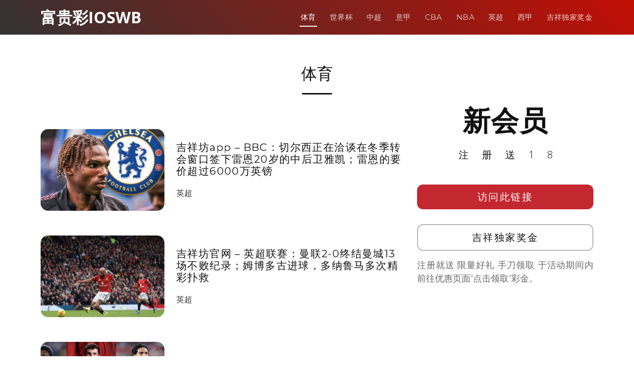

--- FILE ---
content_type: text/html; charset=UTF-8
request_url: http://www.wellbetioswb.com/category/sports-news
body_size: 8653
content:
<!DOCTYPE html>
<html lang="en">

<head>
  <meta charset="utf-8">
  <meta content="width=device-width, initial-scale=1.0" name="viewport">

	<title>吉祥坊官网, 吉祥坊手机官网 一 wellbetioswb &raquo;   体育</title>

  <!-- Favicons -->
  <link href="http://www.wellbetioswb.com/wp-content/themes/templatefirst_v2/assets/img/favicon.png" rel="icon">
  <link href="http://www.wellbetioswb.com/wp-content/themes/templatefirst_v2/assets/img/apple-touch-icon.png" rel="apple-touch-icon">

  <!-- Google Fonts -->
  <link href="https://fonts.googleapis.com/css?family=Montserrat:300,400,500,700|Open+Sans:300,300i,400,400i,700,700i" rel="stylesheet">

	<meta name='robots' content='max-image-preview:large' />
	<style>img:is([sizes="auto" i], [sizes^="auto," i]) { contain-intrinsic-size: 3000px 1500px }</style>
	<link rel='dns-prefetch' href='//cdnjs.cloudflare.com' />
<link rel="alternate" type="application/rss+xml" title="吉祥坊官网, 吉祥坊手机官网 一 wellbetioswb &raquo; Feed" href="http://www.wellbetioswb.com/feed" />
<link rel="alternate" type="application/rss+xml" title="吉祥坊官网, 吉祥坊手机官网 一 wellbetioswb &raquo; Comments Feed" href="http://www.wellbetioswb.com/comments/feed" />
<link rel="alternate" type="application/rss+xml" title="吉祥坊官网, 吉祥坊手机官网 一 wellbetioswb &raquo; 体育 Category Feed" href="http://www.wellbetioswb.com/category/sports-news/feed" />
<script type="text/javascript">
/* <![CDATA[ */
window._wpemojiSettings = {"baseUrl":"https:\/\/s.w.org\/images\/core\/emoji\/15.1.0\/72x72\/","ext":".png","svgUrl":"https:\/\/s.w.org\/images\/core\/emoji\/15.1.0\/svg\/","svgExt":".svg","source":{"concatemoji":"http:\/\/www.wellbetioswb.com\/wp-includes\/js\/wp-emoji-release.min.js?ver=6.8.1"}};
/*! This file is auto-generated */
!function(i,n){var o,s,e;function c(e){try{var t={supportTests:e,timestamp:(new Date).valueOf()};sessionStorage.setItem(o,JSON.stringify(t))}catch(e){}}function p(e,t,n){e.clearRect(0,0,e.canvas.width,e.canvas.height),e.fillText(t,0,0);var t=new Uint32Array(e.getImageData(0,0,e.canvas.width,e.canvas.height).data),r=(e.clearRect(0,0,e.canvas.width,e.canvas.height),e.fillText(n,0,0),new Uint32Array(e.getImageData(0,0,e.canvas.width,e.canvas.height).data));return t.every(function(e,t){return e===r[t]})}function u(e,t,n){switch(t){case"flag":return n(e,"\ud83c\udff3\ufe0f\u200d\u26a7\ufe0f","\ud83c\udff3\ufe0f\u200b\u26a7\ufe0f")?!1:!n(e,"\ud83c\uddfa\ud83c\uddf3","\ud83c\uddfa\u200b\ud83c\uddf3")&&!n(e,"\ud83c\udff4\udb40\udc67\udb40\udc62\udb40\udc65\udb40\udc6e\udb40\udc67\udb40\udc7f","\ud83c\udff4\u200b\udb40\udc67\u200b\udb40\udc62\u200b\udb40\udc65\u200b\udb40\udc6e\u200b\udb40\udc67\u200b\udb40\udc7f");case"emoji":return!n(e,"\ud83d\udc26\u200d\ud83d\udd25","\ud83d\udc26\u200b\ud83d\udd25")}return!1}function f(e,t,n){var r="undefined"!=typeof WorkerGlobalScope&&self instanceof WorkerGlobalScope?new OffscreenCanvas(300,150):i.createElement("canvas"),a=r.getContext("2d",{willReadFrequently:!0}),o=(a.textBaseline="top",a.font="600 32px Arial",{});return e.forEach(function(e){o[e]=t(a,e,n)}),o}function t(e){var t=i.createElement("script");t.src=e,t.defer=!0,i.head.appendChild(t)}"undefined"!=typeof Promise&&(o="wpEmojiSettingsSupports",s=["flag","emoji"],n.supports={everything:!0,everythingExceptFlag:!0},e=new Promise(function(e){i.addEventListener("DOMContentLoaded",e,{once:!0})}),new Promise(function(t){var n=function(){try{var e=JSON.parse(sessionStorage.getItem(o));if("object"==typeof e&&"number"==typeof e.timestamp&&(new Date).valueOf()<e.timestamp+604800&&"object"==typeof e.supportTests)return e.supportTests}catch(e){}return null}();if(!n){if("undefined"!=typeof Worker&&"undefined"!=typeof OffscreenCanvas&&"undefined"!=typeof URL&&URL.createObjectURL&&"undefined"!=typeof Blob)try{var e="postMessage("+f.toString()+"("+[JSON.stringify(s),u.toString(),p.toString()].join(",")+"));",r=new Blob([e],{type:"text/javascript"}),a=new Worker(URL.createObjectURL(r),{name:"wpTestEmojiSupports"});return void(a.onmessage=function(e){c(n=e.data),a.terminate(),t(n)})}catch(e){}c(n=f(s,u,p))}t(n)}).then(function(e){for(var t in e)n.supports[t]=e[t],n.supports.everything=n.supports.everything&&n.supports[t],"flag"!==t&&(n.supports.everythingExceptFlag=n.supports.everythingExceptFlag&&n.supports[t]);n.supports.everythingExceptFlag=n.supports.everythingExceptFlag&&!n.supports.flag,n.DOMReady=!1,n.readyCallback=function(){n.DOMReady=!0}}).then(function(){return e}).then(function(){var e;n.supports.everything||(n.readyCallback(),(e=n.source||{}).concatemoji?t(e.concatemoji):e.wpemoji&&e.twemoji&&(t(e.twemoji),t(e.wpemoji)))}))}((window,document),window._wpemojiSettings);
/* ]]> */
</script>
<style id='wp-emoji-styles-inline-css' type='text/css'>

	img.wp-smiley, img.emoji {
		display: inline !important;
		border: none !important;
		box-shadow: none !important;
		height: 1em !important;
		width: 1em !important;
		margin: 0 0.07em !important;
		vertical-align: -0.1em !important;
		background: none !important;
		padding: 0 !important;
	}
</style>
<link rel='stylesheet' id='wp-block-library-css' href='http://www.wellbetioswb.com/wp-includes/css/dist/block-library/style.min.css?ver=6.8.1' type='text/css' media='all' />
<style id='classic-theme-styles-inline-css' type='text/css'>
/*! This file is auto-generated */
.wp-block-button__link{color:#fff;background-color:#32373c;border-radius:9999px;box-shadow:none;text-decoration:none;padding:calc(.667em + 2px) calc(1.333em + 2px);font-size:1.125em}.wp-block-file__button{background:#32373c;color:#fff;text-decoration:none}
</style>
<style id='global-styles-inline-css' type='text/css'>
:root{--wp--preset--aspect-ratio--square: 1;--wp--preset--aspect-ratio--4-3: 4/3;--wp--preset--aspect-ratio--3-4: 3/4;--wp--preset--aspect-ratio--3-2: 3/2;--wp--preset--aspect-ratio--2-3: 2/3;--wp--preset--aspect-ratio--16-9: 16/9;--wp--preset--aspect-ratio--9-16: 9/16;--wp--preset--color--black: #000000;--wp--preset--color--cyan-bluish-gray: #abb8c3;--wp--preset--color--white: #ffffff;--wp--preset--color--pale-pink: #f78da7;--wp--preset--color--vivid-red: #cf2e2e;--wp--preset--color--luminous-vivid-orange: #ff6900;--wp--preset--color--luminous-vivid-amber: #fcb900;--wp--preset--color--light-green-cyan: #7bdcb5;--wp--preset--color--vivid-green-cyan: #00d084;--wp--preset--color--pale-cyan-blue: #8ed1fc;--wp--preset--color--vivid-cyan-blue: #0693e3;--wp--preset--color--vivid-purple: #9b51e0;--wp--preset--gradient--vivid-cyan-blue-to-vivid-purple: linear-gradient(135deg,rgba(6,147,227,1) 0%,rgb(155,81,224) 100%);--wp--preset--gradient--light-green-cyan-to-vivid-green-cyan: linear-gradient(135deg,rgb(122,220,180) 0%,rgb(0,208,130) 100%);--wp--preset--gradient--luminous-vivid-amber-to-luminous-vivid-orange: linear-gradient(135deg,rgba(252,185,0,1) 0%,rgba(255,105,0,1) 100%);--wp--preset--gradient--luminous-vivid-orange-to-vivid-red: linear-gradient(135deg,rgba(255,105,0,1) 0%,rgb(207,46,46) 100%);--wp--preset--gradient--very-light-gray-to-cyan-bluish-gray: linear-gradient(135deg,rgb(238,238,238) 0%,rgb(169,184,195) 100%);--wp--preset--gradient--cool-to-warm-spectrum: linear-gradient(135deg,rgb(74,234,220) 0%,rgb(151,120,209) 20%,rgb(207,42,186) 40%,rgb(238,44,130) 60%,rgb(251,105,98) 80%,rgb(254,248,76) 100%);--wp--preset--gradient--blush-light-purple: linear-gradient(135deg,rgb(255,206,236) 0%,rgb(152,150,240) 100%);--wp--preset--gradient--blush-bordeaux: linear-gradient(135deg,rgb(254,205,165) 0%,rgb(254,45,45) 50%,rgb(107,0,62) 100%);--wp--preset--gradient--luminous-dusk: linear-gradient(135deg,rgb(255,203,112) 0%,rgb(199,81,192) 50%,rgb(65,88,208) 100%);--wp--preset--gradient--pale-ocean: linear-gradient(135deg,rgb(255,245,203) 0%,rgb(182,227,212) 50%,rgb(51,167,181) 100%);--wp--preset--gradient--electric-grass: linear-gradient(135deg,rgb(202,248,128) 0%,rgb(113,206,126) 100%);--wp--preset--gradient--midnight: linear-gradient(135deg,rgb(2,3,129) 0%,rgb(40,116,252) 100%);--wp--preset--font-size--small: 13px;--wp--preset--font-size--medium: 20px;--wp--preset--font-size--large: 36px;--wp--preset--font-size--x-large: 42px;--wp--preset--spacing--20: 0.44rem;--wp--preset--spacing--30: 0.67rem;--wp--preset--spacing--40: 1rem;--wp--preset--spacing--50: 1.5rem;--wp--preset--spacing--60: 2.25rem;--wp--preset--spacing--70: 3.38rem;--wp--preset--spacing--80: 5.06rem;--wp--preset--shadow--natural: 6px 6px 9px rgba(0, 0, 0, 0.2);--wp--preset--shadow--deep: 12px 12px 50px rgba(0, 0, 0, 0.4);--wp--preset--shadow--sharp: 6px 6px 0px rgba(0, 0, 0, 0.2);--wp--preset--shadow--outlined: 6px 6px 0px -3px rgba(255, 255, 255, 1), 6px 6px rgba(0, 0, 0, 1);--wp--preset--shadow--crisp: 6px 6px 0px rgba(0, 0, 0, 1);}:where(.is-layout-flex){gap: 0.5em;}:where(.is-layout-grid){gap: 0.5em;}body .is-layout-flex{display: flex;}.is-layout-flex{flex-wrap: wrap;align-items: center;}.is-layout-flex > :is(*, div){margin: 0;}body .is-layout-grid{display: grid;}.is-layout-grid > :is(*, div){margin: 0;}:where(.wp-block-columns.is-layout-flex){gap: 2em;}:where(.wp-block-columns.is-layout-grid){gap: 2em;}:where(.wp-block-post-template.is-layout-flex){gap: 1.25em;}:where(.wp-block-post-template.is-layout-grid){gap: 1.25em;}.has-black-color{color: var(--wp--preset--color--black) !important;}.has-cyan-bluish-gray-color{color: var(--wp--preset--color--cyan-bluish-gray) !important;}.has-white-color{color: var(--wp--preset--color--white) !important;}.has-pale-pink-color{color: var(--wp--preset--color--pale-pink) !important;}.has-vivid-red-color{color: var(--wp--preset--color--vivid-red) !important;}.has-luminous-vivid-orange-color{color: var(--wp--preset--color--luminous-vivid-orange) !important;}.has-luminous-vivid-amber-color{color: var(--wp--preset--color--luminous-vivid-amber) !important;}.has-light-green-cyan-color{color: var(--wp--preset--color--light-green-cyan) !important;}.has-vivid-green-cyan-color{color: var(--wp--preset--color--vivid-green-cyan) !important;}.has-pale-cyan-blue-color{color: var(--wp--preset--color--pale-cyan-blue) !important;}.has-vivid-cyan-blue-color{color: var(--wp--preset--color--vivid-cyan-blue) !important;}.has-vivid-purple-color{color: var(--wp--preset--color--vivid-purple) !important;}.has-black-background-color{background-color: var(--wp--preset--color--black) !important;}.has-cyan-bluish-gray-background-color{background-color: var(--wp--preset--color--cyan-bluish-gray) !important;}.has-white-background-color{background-color: var(--wp--preset--color--white) !important;}.has-pale-pink-background-color{background-color: var(--wp--preset--color--pale-pink) !important;}.has-vivid-red-background-color{background-color: var(--wp--preset--color--vivid-red) !important;}.has-luminous-vivid-orange-background-color{background-color: var(--wp--preset--color--luminous-vivid-orange) !important;}.has-luminous-vivid-amber-background-color{background-color: var(--wp--preset--color--luminous-vivid-amber) !important;}.has-light-green-cyan-background-color{background-color: var(--wp--preset--color--light-green-cyan) !important;}.has-vivid-green-cyan-background-color{background-color: var(--wp--preset--color--vivid-green-cyan) !important;}.has-pale-cyan-blue-background-color{background-color: var(--wp--preset--color--pale-cyan-blue) !important;}.has-vivid-cyan-blue-background-color{background-color: var(--wp--preset--color--vivid-cyan-blue) !important;}.has-vivid-purple-background-color{background-color: var(--wp--preset--color--vivid-purple) !important;}.has-black-border-color{border-color: var(--wp--preset--color--black) !important;}.has-cyan-bluish-gray-border-color{border-color: var(--wp--preset--color--cyan-bluish-gray) !important;}.has-white-border-color{border-color: var(--wp--preset--color--white) !important;}.has-pale-pink-border-color{border-color: var(--wp--preset--color--pale-pink) !important;}.has-vivid-red-border-color{border-color: var(--wp--preset--color--vivid-red) !important;}.has-luminous-vivid-orange-border-color{border-color: var(--wp--preset--color--luminous-vivid-orange) !important;}.has-luminous-vivid-amber-border-color{border-color: var(--wp--preset--color--luminous-vivid-amber) !important;}.has-light-green-cyan-border-color{border-color: var(--wp--preset--color--light-green-cyan) !important;}.has-vivid-green-cyan-border-color{border-color: var(--wp--preset--color--vivid-green-cyan) !important;}.has-pale-cyan-blue-border-color{border-color: var(--wp--preset--color--pale-cyan-blue) !important;}.has-vivid-cyan-blue-border-color{border-color: var(--wp--preset--color--vivid-cyan-blue) !important;}.has-vivid-purple-border-color{border-color: var(--wp--preset--color--vivid-purple) !important;}.has-vivid-cyan-blue-to-vivid-purple-gradient-background{background: var(--wp--preset--gradient--vivid-cyan-blue-to-vivid-purple) !important;}.has-light-green-cyan-to-vivid-green-cyan-gradient-background{background: var(--wp--preset--gradient--light-green-cyan-to-vivid-green-cyan) !important;}.has-luminous-vivid-amber-to-luminous-vivid-orange-gradient-background{background: var(--wp--preset--gradient--luminous-vivid-amber-to-luminous-vivid-orange) !important;}.has-luminous-vivid-orange-to-vivid-red-gradient-background{background: var(--wp--preset--gradient--luminous-vivid-orange-to-vivid-red) !important;}.has-very-light-gray-to-cyan-bluish-gray-gradient-background{background: var(--wp--preset--gradient--very-light-gray-to-cyan-bluish-gray) !important;}.has-cool-to-warm-spectrum-gradient-background{background: var(--wp--preset--gradient--cool-to-warm-spectrum) !important;}.has-blush-light-purple-gradient-background{background: var(--wp--preset--gradient--blush-light-purple) !important;}.has-blush-bordeaux-gradient-background{background: var(--wp--preset--gradient--blush-bordeaux) !important;}.has-luminous-dusk-gradient-background{background: var(--wp--preset--gradient--luminous-dusk) !important;}.has-pale-ocean-gradient-background{background: var(--wp--preset--gradient--pale-ocean) !important;}.has-electric-grass-gradient-background{background: var(--wp--preset--gradient--electric-grass) !important;}.has-midnight-gradient-background{background: var(--wp--preset--gradient--midnight) !important;}.has-small-font-size{font-size: var(--wp--preset--font-size--small) !important;}.has-medium-font-size{font-size: var(--wp--preset--font-size--medium) !important;}.has-large-font-size{font-size: var(--wp--preset--font-size--large) !important;}.has-x-large-font-size{font-size: var(--wp--preset--font-size--x-large) !important;}
:where(.wp-block-post-template.is-layout-flex){gap: 1.25em;}:where(.wp-block-post-template.is-layout-grid){gap: 1.25em;}
:where(.wp-block-columns.is-layout-flex){gap: 2em;}:where(.wp-block-columns.is-layout-grid){gap: 2em;}
:root :where(.wp-block-pullquote){font-size: 1.5em;line-height: 1.6;}
</style>
<link rel='stylesheet' id='normalize-styles-css' href='https://cdnjs.cloudflare.com/ajax/libs/normalize/7.0.0/normalize.min.css?ver=6.8.1' type='text/css' media='all' />
<link rel='stylesheet' id='aos-css' href='http://www.wellbetioswb.com/wp-content/themes/templatefirst_v2/assets/vendor/aos/aos.css?ver=1.0' type='text/css' media='all' />
<link rel='stylesheet' id='bootstrap-icons-css' href='http://www.wellbetioswb.com/wp-content/themes/templatefirst_v2/assets/vendor/bootstrap-icons/bootstrap-icons.min.css?ver=v1.11.0' type='text/css' media='all' />
<link rel='stylesheet' id='bootstrap-css' href='http://www.wellbetioswb.com/wp-content/themes/templatefirst_v2/assets/vendor/bootstrap/css/bootstrap.min.css?ver=v6.3.2' type='text/css' media='all' />
<link rel='stylesheet' id='bootstrap-grid-css' href='http://www.wellbetioswb.com/wp-content/themes/templatefirst_v2/assets/vendor/bootstrap/css/bootstrap-grid.min.css?ver=v6.3.2' type='text/css' media='all' />
<link rel='stylesheet' id='g-light-box-css' href='http://www.wellbetioswb.com/wp-content/themes/templatefirst_v2/assets/vendor/glightbox/css/glightbox.min.css?ver=1.0' type='text/css' media='all' />
<link rel='stylesheet' id='main-style-css' href='http://www.wellbetioswb.com/wp-content/themes/templatefirst_v2/assets/css/style.css?ver=1.0' type='text/css' media='all' />
<script type="text/javascript" src="http://www.wellbetioswb.com/wp-includes/js/jquery/jquery.min.js?ver=3.7.1" id="jquery-core-js"></script>
<script type="text/javascript" src="http://www.wellbetioswb.com/wp-includes/js/jquery/jquery-migrate.min.js?ver=3.4.1" id="jquery-migrate-js"></script>
<link rel="https://api.w.org/" href="http://www.wellbetioswb.com/wp-json/" /><link rel="alternate" title="JSON" type="application/json" href="http://www.wellbetioswb.com/wp-json/wp/v2/categories/1" /><link rel="EditURI" type="application/rsd+xml" title="RSD" href="http://www.wellbetioswb.com/xmlrpc.php?rsd" />
<meta name="generator" content="WordPress 6.8.1" />
<link rel="icon" href="http://www.wellbetioswb.com/wp-content/uploads/2018/04/cropped-wellyouxi_char_icon-32x32.png" sizes="32x32" />
<link rel="icon" href="http://www.wellbetioswb.com/wp-content/uploads/2018/04/cropped-wellyouxi_char_icon-192x192.png" sizes="192x192" />
<link rel="apple-touch-icon" href="http://www.wellbetioswb.com/wp-content/uploads/2018/04/cropped-wellyouxi_char_icon-180x180.png" />
<meta name="msapplication-TileImage" content="http://www.wellbetioswb.com/wp-content/uploads/2018/04/cropped-wellyouxi_char_icon-270x270.png" />

</head>
<body class="archive category category-sports-news category-1 wp-theme-templatefirst_v2">
  <!-- ======= Header ======= -->
  <header id="header" class="d-flex align-items-center">
    <div class="container d-flex justify-content-between align-items-center">

      <div id="logo">
        <a href="http://www.wellbetioswb.com">富贵彩IOSWB</a>
        <!-- Uncomment below if you prefer to use an image logo -->
        <!-- <a href="index.html"><img src="assets/img/logo.png" alt=""></a> -->
      </div>

		<nav id="navbar" class="navbar"><i class="bi bi-list mobile-nav-toggle"></i><ul><li  id="menu-item-463" class="menu-item menu-item-type-taxonomy menu-item-object-category current-menu-item nav-item nav-item-463"><a href="http://www.wellbetioswb.com/category/sports-news" class="nav-link active">体育</a></li>
<li  id="menu-item-460" class="menu-item menu-item-type-taxonomy menu-item-object-category nav-item nav-item-460"><a href="http://www.wellbetioswb.com/category/sports-news/world-cup-2018" class="nav-link ">世界杯</a></li>
<li  id="menu-item-461" class="menu-item menu-item-type-taxonomy menu-item-object-category nav-item nav-item-461"><a href="http://www.wellbetioswb.com/category/sports-news/super-league" class="nav-link ">中超</a></li>
<li  id="menu-item-462" class="menu-item menu-item-type-taxonomy menu-item-object-category nav-item nav-item-462"><a href="http://www.wellbetioswb.com/category/sports-news/serie-a" class="nav-link ">意甲</a></li>
<li  id="menu-item-458" class="menu-item menu-item-type-taxonomy menu-item-object-category nav-item nav-item-458"><a href="http://www.wellbetioswb.com/category/sports-news/cba" class="nav-link ">CBA</a></li>
<li  id="menu-item-459" class="menu-item menu-item-type-taxonomy menu-item-object-category nav-item nav-item-459"><a href="http://www.wellbetioswb.com/category/sports-news/nba" class="nav-link ">NBA</a></li>
<li  id="menu-item-563" class="menu-item menu-item-type-taxonomy menu-item-object-category nav-item nav-item-563"><a href="http://www.wellbetioswb.com/category/sports-news/premier-league" class="nav-link ">英超</a></li>
<li  id="menu-item-564" class="menu-item menu-item-type-taxonomy menu-item-object-category nav-item nav-item-564"><a href="http://www.wellbetioswb.com/category/sports-news/la-liga" class="nav-link ">西甲</a></li>
<li  id="menu-item-4202" class="menu-item menu-item-type-post_type menu-item-object-page nav-item nav-item-4202"><a href="http://www.wellbetioswb.com/china-best-rewards" class="nav-link ">吉祥独家奖金</a></li>
</ul></nav>		
    </div>
  </header><!-- End Header -->
<main id="main">
<section id="team" class="single-content">
		
      <div class="container" data-aos="fade-up">
		<div class="row">
			<div class="section-header">
				<div class="page-header" style="">
									<h1 class="section-title">
						<span></span> 体育					</h1>
								</div>		
				<span class="section-divider"></span>
			</div>
			
			
			
			<div class="col-md-8 order-2 order-lg-1">
								<div class="row" style="margin-top: 50px;">
					<div class="col-auto">
						<a href="http://www.wellbetioswb.com/sports-news/premier-league/4713.html" target="_blank">
							<div class="art-pic"><img width="528" height="391" src="http://www.wellbetioswb.com/wp-content/uploads/2026/01/a42-9.png" class="attachment-medium_large size-medium_large wp-post-image" alt="" decoding="async" fetchpriority="high" srcset="http://www.wellbetioswb.com/wp-content/uploads/2026/01/a42-9.png 528w, http://www.wellbetioswb.com/wp-content/uploads/2026/01/a42-9-300x222.png 300w" sizes="(max-width: 528px) 100vw, 528px" /></div>
						</a>
					</div>
					<div class="col d-flex align-items-center">
						<div class="align-middle">
							<a href="http://www.wellbetioswb.com/sports-news/premier-league/4713.html" target="_blank">
							<h2 class="art-title">吉祥坊app &#8211; BBC：切尔西正在洽谈在冬季转会窗口签下雷恩20岁的中后卫雅凯；雷恩的要价超过6000万英镑</h2>
							</a>
							<span>
							<a class="premier-league" href="http://www.wellbetioswb.com/category/sports-news/premier-league">英超</a>			  
							</span>
						</div>	
					</div>
				</div>
								<div class="row" style="margin-top: 50px;">
					<div class="col-auto">
						<a href="http://www.wellbetioswb.com/sports-news/premier-league/4708.html" target="_blank">
							<div class="art-pic"><img width="529" height="273" src="http://www.wellbetioswb.com/wp-content/uploads/2026/01/a42-8.png" class="attachment-medium_large size-medium_large wp-post-image" alt="" decoding="async" srcset="http://www.wellbetioswb.com/wp-content/uploads/2026/01/a42-8.png 529w, http://www.wellbetioswb.com/wp-content/uploads/2026/01/a42-8-300x155.png 300w" sizes="(max-width: 529px) 100vw, 529px" /></div>
						</a>
					</div>
					<div class="col d-flex align-items-center">
						<div class="align-middle">
							<a href="http://www.wellbetioswb.com/sports-news/premier-league/4708.html" target="_blank">
							<h2 class="art-title">吉祥坊官网 &#8211; 英超联赛：曼联2-0终结曼城13场不败纪录；姆博多古进球，多纳鲁马多次精彩扑救</h2>
							</a>
							<span>
							<a class="premier-league" href="http://www.wellbetioswb.com/category/sports-news/premier-league">英超</a>			  
							</span>
						</div>	
					</div>
				</div>
								<div class="row" style="margin-top: 50px;">
					<div class="col-auto">
						<a href="http://www.wellbetioswb.com/sports-news/world-cup-2026/4705.html" target="_blank">
							<div class="art-pic"><img width="656" height="366" src="http://www.wellbetioswb.com/wp-content/uploads/2026/01/a73.png" class="attachment-medium_large size-medium_large wp-post-image" alt="" decoding="async" srcset="http://www.wellbetioswb.com/wp-content/uploads/2026/01/a73.png 656w, http://www.wellbetioswb.com/wp-content/uploads/2026/01/a73-300x167.png 300w" sizes="(max-width: 656px) 100vw, 656px" /></div>
						</a>
					</div>
					<div class="col d-flex align-items-center">
						<div class="align-middle">
							<a href="http://www.wellbetioswb.com/sports-news/world-cup-2026/4705.html" target="_blank">
							<h2 class="art-title">扩军2026世界杯 &#8211; 美国男足、加拿大和墨西哥分别被分在哪些世界杯小组？(2026世界杯)</h2>
							</a>
							<span>
							<a class="world-cup-2026" href="http://www.wellbetioswb.com/category/sports-news/world-cup-2026">2026世界杯</a>			  
							</span>
						</div>	
					</div>
				</div>
								<div class="row" style="margin-top: 50px;">
					<div class="col-auto">
						<a href="http://www.wellbetioswb.com/sports-news/world-cup-2026/4701.html" target="_blank">
							<div class="art-pic"><img width="650" height="368" src="http://www.wellbetioswb.com/wp-content/uploads/2026/01/a22.png" class="attachment-medium_large size-medium_large wp-post-image" alt="" decoding="async" loading="lazy" srcset="http://www.wellbetioswb.com/wp-content/uploads/2026/01/a22.png 650w, http://www.wellbetioswb.com/wp-content/uploads/2026/01/a22-300x170.png 300w" sizes="auto, (max-width: 650px) 100vw, 650px" /></div>
						</a>
					</div>
					<div class="col d-flex align-items-center">
						<div class="align-middle">
							<a href="http://www.wellbetioswb.com/sports-news/world-cup-2026/4701.html" target="_blank">
							<h2 class="art-title">阿根廷队2026世界杯 &#8211; 美国男足、加拿大和墨西哥分别被分在哪些世界杯小组？巴西队2026世界杯</h2>
							</a>
							<span>
							<a class="world-cup-2026" href="http://www.wellbetioswb.com/category/sports-news/world-cup-2026">2026世界杯</a>			  
							</span>
						</div>	
					</div>
				</div>
								<div class="row" style="margin-top: 50px;">
					<div class="col-auto">
						<a href="http://www.wellbetioswb.com/sports-news/world-cup-2026/4697.html" target="_blank">
							<div class="art-pic"><img width="768" height="450" src="http://www.wellbetioswb.com/wp-content/uploads/2026/01/a42-7-768x450.png" class="attachment-medium_large size-medium_large wp-post-image" alt="" decoding="async" loading="lazy" srcset="http://www.wellbetioswb.com/wp-content/uploads/2026/01/a42-7-768x450.png 768w, http://www.wellbetioswb.com/wp-content/uploads/2026/01/a42-7-300x176.png 300w, http://www.wellbetioswb.com/wp-content/uploads/2026/01/a42-7.png 854w" sizes="auto, (max-width: 768px) 100vw, 768px" /></div>
						</a>
					</div>
					<div class="col d-flex align-items-center">
						<div class="align-middle">
							<a href="http://www.wellbetioswb.com/sports-news/world-cup-2026/4697.html" target="_blank">
							<h2 class="art-title">中国男足2026世界杯 墨西哥征战国际足联世界杯 (阿根廷队2026世界杯)</h2>
							</a>
							<span>
							<a class="world-cup-2026" href="http://www.wellbetioswb.com/category/sports-news/world-cup-2026">2026世界杯</a>			  
							</span>
						</div>	
					</div>
				</div>
								<div class="row" style="margin-top: 50px;">
					<div class="col-auto">
						<a href="http://www.wellbetioswb.com/sports-news/world-cup-2026/4694.html" target="_blank">
							<div class="art-pic"><img width="391" height="368" src="http://www.wellbetioswb.com/wp-content/uploads/2026/01/a42-6.png" class="attachment-medium_large size-medium_large wp-post-image" alt="" decoding="async" loading="lazy" srcset="http://www.wellbetioswb.com/wp-content/uploads/2026/01/a42-6.png 391w, http://www.wellbetioswb.com/wp-content/uploads/2026/01/a42-6-300x282.png 300w" sizes="auto, (max-width: 391px) 100vw, 391px" /></div>
						</a>
					</div>
					<div class="col d-flex align-items-center">
						<div class="align-middle">
							<a href="http://www.wellbetioswb.com/sports-news/world-cup-2026/4694.html" target="_blank">
							<h2 class="art-title">扩军2026世界杯-英格兰和苏格兰已锁定2026年世界杯的参赛资格 (美加墨2026世界杯)</h2>
							</a>
							<span>
							<a class="world-cup-2026" href="http://www.wellbetioswb.com/category/sports-news/world-cup-2026">2026世界杯</a>			  
							</span>
						</div>	
					</div>
				</div>
								<div class="row" style="margin-top: 50px;">
					<div class="col-auto">
						<a href="http://www.wellbetioswb.com/sports-news/nba/4691.html" target="_blank">
							<div class="art-pic"><img width="586" height="395" src="http://www.wellbetioswb.com/wp-content/uploads/2026/01/a42-5.png" class="attachment-medium_large size-medium_large wp-post-image" alt="" decoding="async" loading="lazy" srcset="http://www.wellbetioswb.com/wp-content/uploads/2026/01/a42-5.png 586w, http://www.wellbetioswb.com/wp-content/uploads/2026/01/a42-5-300x202.png 300w" sizes="auto, (max-width: 586px) 100vw, 586px" /></div>
						</a>
					</div>
					<div class="col d-flex align-items-center">
						<div class="align-middle">
							<a href="http://www.wellbetioswb.com/sports-news/nba/4691.html" target="_blank">
							<h2 class="art-title">NBA比赛数据分析-霍利迪替补回归！开拓者队首发：阿夫迪亚卡马拉、沙普克林根、西索科</h2>
							</a>
							<span>
							<a class="nba" href="http://www.wellbetioswb.com/category/sports-news/nba">NBA</a>			  
							</span>
						</div>	
					</div>
				</div>
								<div class="row" style="margin-top: 50px;">
					<div class="col-auto">
						<a href="http://www.wellbetioswb.com/sports-news/premier-league/4686.html" target="_blank">
							<div class="art-pic"><img width="720" height="487" src="http://www.wellbetioswb.com/wp-content/uploads/2026/01/a30.png" class="attachment-medium_large size-medium_large wp-post-image" alt="" decoding="async" loading="lazy" srcset="http://www.wellbetioswb.com/wp-content/uploads/2026/01/a30.png 720w, http://www.wellbetioswb.com/wp-content/uploads/2026/01/a30-300x203.png 300w" sizes="auto, (max-width: 720px) 100vw, 720px" /></div>
						</a>
					</div>
					<div class="col d-flex align-items-center">
						<div class="align-middle">
							<a href="http://www.wellbetioswb.com/sports-news/premier-league/4686.html" target="_blank">
							<h2 class="art-title">2026世界杯投注指南-托特纳姆热刺尚未决定是否行使购买帕利尼亚的选择权，买断费可能高达 3000 万欧元</h2>
							</a>
							<span>
							<a class="premier-league" href="http://www.wellbetioswb.com/category/sports-news/premier-league">英超</a>			  
							</span>
						</div>	
					</div>
				</div>
								<div class="row" style="margin-top: 50px;">
					<div class="col-auto">
						<a href="http://www.wellbetioswb.com/sports-news/nba/4682.html" target="_blank">
							<div class="art-pic"><img width="687" height="528" src="http://www.wellbetioswb.com/wp-content/uploads/2026/01/a42-4.png" class="attachment-medium_large size-medium_large wp-post-image" alt="" decoding="async" loading="lazy" srcset="http://www.wellbetioswb.com/wp-content/uploads/2026/01/a42-4.png 687w, http://www.wellbetioswb.com/wp-content/uploads/2026/01/a42-4-300x231.png 300w" sizes="auto, (max-width: 687px) 100vw, 687px" /></div>
						</a>
					</div>
					<div class="col d-flex align-items-center">
						<div class="align-middle">
							<a href="http://www.wellbetioswb.com/sports-news/nba/4682.html" target="_blank">
							<h2 class="art-title">NBA比赛数据分析-杨汉森在场上身体对抗更强，进攻端也更有存在感</h2>
							</a>
							<span>
							<a class="nba" href="http://www.wellbetioswb.com/category/sports-news/nba">NBA</a>			  
							</span>
						</div>	
					</div>
				</div>
								<div class="row" style="margin-top: 50px;">
					<div class="col-auto">
						<a href="http://www.wellbetioswb.com/sports-news/premier-league/4679.html" target="_blank">
							<div class="art-pic"><img width="686" height="415" src="http://www.wellbetioswb.com/wp-content/uploads/2026/01/a42-3.png" class="attachment-medium_large size-medium_large wp-post-image" alt="" decoding="async" loading="lazy" srcset="http://www.wellbetioswb.com/wp-content/uploads/2026/01/a42-3.png 686w, http://www.wellbetioswb.com/wp-content/uploads/2026/01/a42-3-300x181.png 300w" sizes="auto, (max-width: 686px) 100vw, 686px" /></div>
						</a>
					</div>
					<div class="col d-flex align-items-center">
						<div class="align-middle">
							<a href="http://www.wellbetioswb.com/sports-news/premier-league/4679.html" target="_blank">
							<h2 class="art-title">2026世界杯投注指南-瓜迪奥拉：不确定斯通斯何时回归，不会召回租借在外的阿坎吉和雷斯</h2>
							</a>
							<span>
							<a class="premier-league" href="http://www.wellbetioswb.com/category/sports-news/premier-league">英超</a>			  
							</span>
						</div>	
					</div>
				</div>
								
				<!-- Pagination -->
									
					<ul class="pagination"><li class="disabled"><a href="#">< 上一页</a></li><li class="active"><a href="#">1</a></li><li><a href="http://www.wellbetioswb.com/category/sports-news/page/2">2</a></li><li><a href="http://www.wellbetioswb.com/category/sports-news/page/3">3</a></li><li><a href="http://www.wellbetioswb.com/category/sports-news/page/4">4</a></li><li><a href="http://www.wellbetioswb.com/category/sports-news/page/5">5</a></li><li class=""><a href="http://www.wellbetioswb.com/category/sports-news/page/2" >下一页 ></a></li></ul>
											
				
								
				<!-- End Pagination -->
				
				
			</div><!-- content -->

			<div class="col order-1 order-lg-2">
				<div class="side-metas ">
				
					  <div class="">
						<h1 class="ad-title">
							新会员					
						</h1>
						<p class="ad-title2">
							注册送18			
						</p>
						<div class="ad-btn"><a href="https://engrbuild.com/go/promotion">访问此链接</a></div>
						<div class="ad-btn2"><a href="https://engrbuild.com/go/promotion">吉祥独家奖金</a></div>
						<div class="ad-description">
							<p>
								注册就送 限量好礼 手刀领取 于活动期间内前往优惠页面”点击领取”彩金。					
							</p>
						</div>

					  </div>				
				</div>
			</div><!-- sidebar -->						
				
		</div><!-- row -->
			
				
			

    </div><!-- container -->
</section>	
</main>
  <!-- ======= Footer ======= -->
	<footer class="bd-footer py-5 bg-light">
	  <div class="container py-5">
		<div class="row">
		  <div class="col-lg-3 mb-3">
			<a class="d-inline-flex align-items-center mb-2 link-dark text-decoration-none" href="/" aria-label="Bootstrap">
			  <div class="logo-icon"><img src="https://www.wellbet101.com/master-img/wb/white_160x160_logo.gif"></div>
			  <span class="fs-5">富贵彩IOSWB</span>
			</a>
			<ul class="list-unstyled small text-muted">
			  <li class="mb-2">
				<div class="copyright">
					<p>富贵彩IOSWB 不承担与您使用本网站及使用本网站所含任何信息相关的任何责任。作为使用本网站的条件，您同意免除本网站所有者因您在 <a href="http://www.wellbetioswb.com/">wellbetioswb.com</a> 可能推荐的任何第三方网站上使用任何服务而产生的任何索赔。</p>
					<p>关联方披露：Sportsbook & Casino Review 可能会因访问体育博彩网站而获得广告佣金。</p>
					<p>18+岁以上。赌博可能令人上瘾，请理性参与。</p>
				</div>				  
			  </li>
			  <li class="mb-2"> &copy; Copyright <strong>JXF2024</strong>. All Rights Reserved</li>
			  <li class="mb-2">Currently v1.0.2.</li>
			  
			</ul>
		  </div>
		  <div class="col-6 col-lg-2 offset-lg-1 mb-3">
			<h5>链接</h5>
			<ul class="list-unstyled">
			  <li class="mb-2"><a href="/">主页</a></li>
			  <li class="mb-2"><a href="../sports-news">体育</a></li>
			  <li class="mb-2"><a href="../games">游戏</a></li>
			  <li class="mb-2"><a href="../image">图片</a></li>
			  <li class="mb-2"><a href="../china-best-rewards">吉祥独家奖金</a></li>
			</ul>
		  </div>
		  <div class="col-6 col-lg-2 mb-3">
			<h5>指南</h5>
			<ul class="list-unstyled">
			  <li class="mb-2"><a href="https://www.tiyufit.com">买球赛的网站</a></li>
			  <li class="mb-2"><a href="https://www.xilupro.com">世界杯买球平台</a></li>
			  <li class="mb-2"><a href="https://www.toedfl.com">球探足球比分</a></li>
			  <li class="mb-2"><a href="https://www.sinaplays.com">世界杯买球平台</a></li>
			</ul>
		  </div>
		  <div class="col-6 col-lg-2 mb-3">
			<h5>项目</h5>
			<ul class="list-unstyled">
			  <li class="mb-2"><a href="https://www.sinasportspro.com">体育官网登录入口</a></li>
			  <li class="mb-2"><a href="https://www.wb55556.com">体育网投</a></li>
			  <li class="mb-2"><a href="https://www.bestasiatiyu.com">买球站现金体育</a></li>
			  <li class="mb-2"><a href="https://www.unsportingnews.com">靠谱的买球站</a></li>
			  <li class="mb-2"><a href="https://www.spnwart.com">电竞下注</a></li>
			  <li class="mb-2"><a href="https://www.gmnwsp.com">pg小游戏</a></li>
			</ul>
		  </div>
		  <div class="col-6 col-lg-2 mb-3">
			<h5>社区</h5>
			<ul class="list-unstyled">
			  <li class="mb-2"><a href="https://www.gameiusxb99.com">九游会</a></li>
			  <li class="mb-2"><a href="https://www.bemanxiang.com">冠军</a></li>
			  <li class="mb-2"><a href="https://www.manbetxiang77.com">凯发</a></li>
			  <li class="mb-2"><a href="https://www.freemanbetxnews.com">优博</a></li>
			  <li class="mb-2"><a href="https://www.dealxmanbebe.com">开云</a></li>
			  <li class="mb-2"><a href="https://www.jxfmanbeterx.com">万博</a></li>
			</ul>
		  </div>
		</div>
	  </div>
	</footer>			


  <a href="#" class="back-to-top d-flex align-items-center justify-content-center"><i class="bi bi-chevron-up"></i></a>

  <!-- Vendor JS Files -->
  <script src="http://www.wellbetioswb.com/wp-content/themes/templatefirst_v2/assets/vendor/aos/aos.js"></script>
  <script src="http://www.wellbetioswb.com/wp-content/themes/templatefirst_v2/assets/vendor/bootstrap/js/bootstrap.bundle.min.js"></script>
  <script src="http://www.wellbetioswb.com/wp-content/themes/templatefirst_v2/assets/vendor/glightbox/js/glightbox.min.js"></script>
  <script src="http://www.wellbetioswb.com/wp-content/themes/templatefirst_v2/assets/vendor/php-email-form/validate.js"></script>

  <!-- Template Main JS File -->
  <script src="http://www.wellbetioswb.com/wp-content/themes/templatefirst_v2/assets/js/main.js"></script>
<script type="speculationrules">
{"prefetch":[{"source":"document","where":{"and":[{"href_matches":"\/*"},{"not":{"href_matches":["\/wp-*.php","\/wp-admin\/*","\/wp-content\/uploads\/*","\/wp-content\/*","\/wp-content\/plugins\/*","\/wp-content\/themes\/templatefirst_v2\/*","\/*\\?(.+)"]}},{"not":{"selector_matches":"a[rel~=\"nofollow\"]"}},{"not":{"selector_matches":".no-prefetch, .no-prefetch a"}}]},"eagerness":"conservative"}]}
</script>
<script type="text/javascript" id="dcsLoadMorePostsScript-js-extra">
/* <![CDATA[ */
var dcs_frontend_ajax_object = {"ajaxurl":"http:\/\/www.wellbetioswb.com\/wp-admin\/admin-ajax.php"};
/* ]]> */
</script>
<script type="text/javascript" src="http://www.wellbetioswb.com/wp-content/themes/templatefirst_v2/assets/js/loadmoreposts.js?ver=20131205" id="dcsLoadMorePostsScript-js"></script>
</body>

</html>